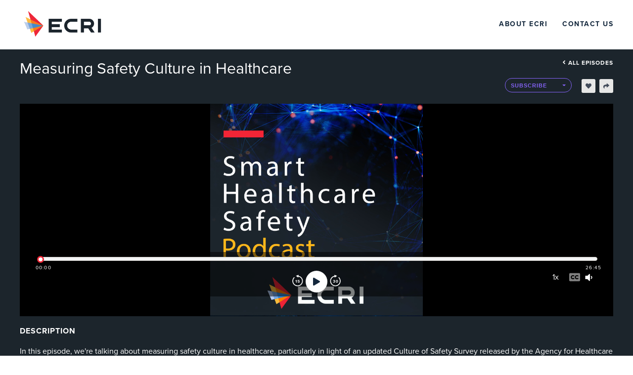

--- FILE ---
content_type: text/html; charset=utf-8
request_url: https://smart-healthcare-safety.ecri.org/public/58/Smart-Healthcare-Safety-from-ECRI-af7a948d/bbc26861
body_size: 15812
content:
<!DOCTYPE html><html><head><link rel="preconnect" href="https://fonts.gstatic.com" crossorigin /><link rel="preconnect" href="https://use.typekit.net" crossorigin /><meta charSet="utf-8"/><meta name="viewport" content="width=device-width, initial-scale=1, shrink-to-fit=no"/><meta name="theme-color" content="#000000"/><meta name="Description" content="&lt;p&gt;In this episode, we&#x27;re talking about measuring safety culture in healthcare, particularly in light of an updated Culture of Safety Survey released by the Agency for Healthcare Research and Quality (AHRQ). The changes affect how organizations will be able to use the results of past surveys to track their own growth and how they&#x27;ll be able to compare results to AHRQ&#x27;s national database. We&#x27;ll talk about why and how safety culture should be assessed, some common pitfalls we&#x27;ve seen in helping organizations do an assessment, and strategies for a successful initiative.&lt;/p&gt; &lt;p&gt;ECRI’s &lt;a href= &quot;https://www.ecri.org/solutions/proactive-assessment/&quot;&gt;Proactive Risk Assessment&lt;/a&gt; team works with hospitals, medical offices, ambulatory surgery centers, and nursing homes to develop surveys that not only assess safety culture, but also assess clinical and operational risks.&lt;/p&gt; &lt;p&gt;Interested in learning more? Contact us at (610) 825-6000 or &lt;a href=&quot;mailto:clientservices@ecri.org&quot; target=&quot;_blank&quot; rel= &quot;noopener&quot;&gt;clientservices@ecri.org&lt;/a&gt;.&lt;/p&gt;"/><link rel="shortcut icon" href="https://files.casted.us/bce1a460-bf45-47a9-8956-64a569f01f5f.ico"/><link rel="stylesheet" data-href="https://fonts.googleapis.com/css?family=Montserrat:400,700&amp;display=swap" data-optimized-fonts="true"/><link rel="stylesheet" type="text/css" data-href="https://use.typekit.net/uin5het.css" data-optimized-fonts="true"/><title>Measuring Safety Culture in Healthcare | ECRI</title><link type="application/rss+xml" rel="alternate" title="Smart Healthcare Safety from ECRI" href="https://feeds.casted.us/58/Smart-Healthcare-Safety-from-ECRI-af7a948d/feed"/><link rel="canonical" href="https://smart-healthcare-safety.ecri.org/public/58/Smart-Healthcare-Safety-from-ECRI-af7a948d/bbc26861"/><link rel="alternate" type="application/json+oembed" href="https://smart-healthcare-safety.ecri.org/api/oembed?format=json&amp;url=https%3A%2F%2Fsmart-healthcare-safety.ecri.org%2Fplayer%2Fbbc26861%2Fvideo"/><meta name="twitter:card" content="summary_large_image"/><meta name="twitter:site" content="@gocasted"/><meta name="twitter:title" content="Measuring Safety Culture in Healthcare"/><meta name="twitter:description" content="&lt;p&gt;In this episode, we&#x27;re talking about measuring safety culture in healthcare, particularly in light of an updated Culture of Safety Survey released by the Agency for Healthcare Research and Quality (AHRQ). The changes affect how organizations will be able to use the results of past surveys to track their own growth and how they&#x27;ll be able to compare results to AHRQ&#x27;s national database. We&#x27;ll talk about why and how safety culture should be assessed, some common pitfalls we&#x27;ve seen in helping organizations do an assessment, and strategies for a successful initiative.&lt;/p&gt; &lt;p&gt;ECRI’s &lt;a href= &quot;https://www.ecri.org/solutions/proactive-assessment/&quot;&gt;Proactive Risk Assessment&lt;/a&gt; team works with hospitals, medical offices, ambulatory surgery centers, and nursing homes to develop surveys that not only assess safety culture, but also assess clinical and operational risks.&lt;/p&gt; &lt;p&gt;Interested in learning more? Contact us at (610) 825-6000 or &lt;a href=&quot;mailto:clientservices@ecri.org&quot; target=&quot;_blank&quot; rel= &quot;noopener&quot;&gt;clientservices@ecri.org&lt;/a&gt;.&lt;/p&gt;"/><meta name="twitter:image" content="https://files.casted.us/31c886d4-044e-4b3d-b141-edf8840f5f44.jpg"/><meta property="og:type" content="website"/><meta property="og:title" content="Measuring Safety Culture in Healthcare"/><meta property="og:description" content="&lt;p&gt;In this episode, we&#x27;re talking about measuring safety culture in healthcare, particularly in light of an updated Culture of Safety Survey released by the Agency for Healthcare Research and Quality (AHRQ). The changes affect how organizations will be able to use the results of past surveys to track their own growth and how they&#x27;ll be able to compare results to AHRQ&#x27;s national database. We&#x27;ll talk about why and how safety culture should be assessed, some common pitfalls we&#x27;ve seen in helping organizations do an assessment, and strategies for a successful initiative.&lt;/p&gt; &lt;p&gt;ECRI’s &lt;a href= &quot;https://www.ecri.org/solutions/proactive-assessment/&quot;&gt;Proactive Risk Assessment&lt;/a&gt; team works with hospitals, medical offices, ambulatory surgery centers, and nursing homes to develop surveys that not only assess safety culture, but also assess clinical and operational risks.&lt;/p&gt; &lt;p&gt;Interested in learning more? Contact us at (610) 825-6000 or &lt;a href=&quot;mailto:clientservices@ecri.org&quot; target=&quot;_blank&quot; rel= &quot;noopener&quot;&gt;clientservices@ecri.org&lt;/a&gt;.&lt;/p&gt;"/><meta property="og:image" content="https://files.casted.us/31c886d4-044e-4b3d-b141-edf8840f5f44.jpg"/><meta property="og:url" content="https://smart-healthcare-safety.ecri.org/public/58/Smart-Healthcare-Safety-from-ECRI-af7a948d/bbc26861"/><meta property="og:audio" content="https://media.casted.us/58/bbc26861.mp3"/><meta property="og:site_name" content="Casted"/><script type="application/ld+json">{"@context":"https://schema.org/","@type":"PodcastEpisode","url":"https://smart-healthcare-safety.ecri.org/public/58/Smart-Healthcare-Safety-from-ECRI-af7a948d/bbc26861","name":"Measuring Safety Culture in Healthcare","datePublished":"2020-04-07T15:46:48.000Z","description":"<p>In this episode, we're talking about measuring safety culture in healthcare, particularly in light of an updated Culture of Safety Survey released by the Agency for Healthcare Research and Quality (AHRQ). The changes affect how organizations will be able to use the results of past surveys to track their own growth and how they'll be able to compare results to AHRQ's national database. We'll talk about why and how safety culture should be assessed, some common pitfalls we've seen in helping organizations do an assessment, and strategies for a successful initiative.</p> <p>ECRI’s <a href= \"https://www.ecri.org/solutions/proactive-assessment/\">Proactive Risk Assessment</a> team works with hospitals, medical offices, ambulatory surgery centers, and nursing homes to develop surveys that not only assess safety culture, but also assess clinical and operational risks.</p> <p>Interested in learning more? Contact us at (610) 825-6000 or <a href=\"mailto:clientservices@ecri.org\" target=\"_blank\" rel= \"noopener\">clientservices@ecri.org</a>.</p>","image":"https://files.casted.us/a3b6e883-9fb7-4ff2-bf2e-997417c08a70.jpg","duration":"PT0H26M46S","episodeNumber":"13","associatedMedia":{"@type":"MediaObject","contentUrl":"https://media.casted.us/58/bbc26861.mp3","transcript":""},"actor":[],"author":{"@type":"Person","name":"Paul Anderson","jobTitle":"Director, Patient Safety, Risk, & Quality Publications"},"sourceOrganization":{"@type":"Organization","name":"ECRI","url":"ecri.org"},"partOfSeries":{"@type":"PodcastSeries","name":"Smart Healthcare Safety from ECRI","url":"https://listen.casted.us/public/58/Smart-Healthcare-Safety-from-ECRI-af7a948d","webFeed":"https://feeds.casted.us/58/Smart-Healthcare-Safety-from-ECRI-af7a948d/feed"},"accessibilityFeature":"transcript"}</script><style>

						.landing-upper{
							background-color: #1c252c !important;
						}
						.episode-title{
							color: #ffffff !important;
						}
		
						.header .brand-logo {
							color: #12242e !important;
						}

						.player-tabbed-content {
							background-color: rgba(105, 105, 105, 0.2) !important;
						}
		
						.landing-page-footer {
							background-color: #1c252c !important;
							color: #ffffff !important;
						}

						.video-player-wrapper .thumbnail-overlay .thumbnail-overlay-button {
							color: #12242e !important;
							border: 5px solid #12242e !important;
						}
						
						.episode-player .base-media-control-wrapper .media-progress .bar .progress {
							background-color: #ee2737 !important;
						}
						
						.episode-player .base-media-control-wrapper .media-progress .bar .progress:after {
							border-color: #ee2737 !important;
						}
		
						.episode-player .base-media-control-wrapper .media-progress .bar .shared-clip {
							background-color: rgba(18, 36, 46, 0.3)!important;
							border-color: #12242e !important;
						}
						
						.episode-player .base-media-control-wrapper .media-progress .bar .clip-bound.highlightedSection {
							background-color: rgba(18, 36, 46, 0.3) !important;
							border-color: #12242e !important;
						}
		
						.episode-player .base-media-control-wrapper .media-progress .current-time {
							/* color: #ee2737 !important; */
						}
		
						.episode-player .base-media-control-wrapper .control:hover {
							color: #12242e !important;
						}

						.episode-player {
							background-color: #1c252c !important;
						}
		
						.episode-player .base-media-control-wrapper .media-progress .control--play-pause {
							color: #12242e !important;
						}

						.episode-player .volume-control-container [type=range]::-webkit-slider-thumb {
							-webkit-appearance: none;
							background: #ee2737 !important;
						}

						.episode-player .volume-control-container [type=range]::-moz-range-thumb {
							-webkit-appearance: none;
							background: #ee2737 !important;
						}

						.episode-player .volume-control-container [type=range]::-ms-thumb {
							-webkit-appearance: none;
							background: #ee2737 !important;
						}

						
						.episode-description{
							color: #ffffff !important; 
						
						} 

						.all-episodes-link a{						
							color: #ffffff !important; 							
						}				

						.page-episode-landing-page .player-tabs .tab.active, .page-episode-landing-page .player-tabbed-content .player-tabs .tab.active {
							color: #ffffff !important;
						}
					</style><meta name="next-head-count" content="25"/><link rel="preload" href="/_next/static/css/d1e695bbf0071733dbb0.css" as="style"/><link rel="stylesheet" href="/_next/static/css/d1e695bbf0071733dbb0.css" data-n-g=""/><noscript data-n-css=""></noscript><script defer="" nomodule="" src="/_next/static/chunks/polyfills-a40ef1678bae11e696dba45124eadd70.js"></script><script src="/_next/static/chunks/webpack-8d79b1cca65486f13b3e.js" defer=""></script><script src="/_next/static/chunks/1bfc9850-4d96e07f6297cd610313.js" defer=""></script><script src="/_next/static/chunks/main-969caee9931bf8b006ed.js" defer=""></script><script src="/_next/static/chunks/pages/_app-2af2ed576ddf10e04c52.js" defer=""></script><script src="/_next/static/chunks/pages/public/%5BaccountId%5D/%5BshowSlug%5D/%5BepisodeSlug%5D/%5B%5B...options%5D%5D-cdc957684b1ebd42fd00.js" defer=""></script><script src="/_next/static/VnEA5AlfRgRwfWO-Ujt07/_buildManifest.js" defer=""></script><script src="/_next/static/VnEA5AlfRgRwfWO-Ujt07/_ssgManifest.js" defer=""></script><style data-href="https://fonts.googleapis.com/css?family=Montserrat:400,700&display=swap">@font-face{font-family:'Montserrat';font-style:normal;font-weight:400;font-display:swap;src:url(https://fonts.gstatic.com/s/montserrat/v30/JTUHjIg1_i6t8kCHKm4532VJOt5-QNFgpCtr6Hw5aXw.woff) format('woff')}@font-face{font-family:'Montserrat';font-style:normal;font-weight:700;font-display:swap;src:url(https://fonts.gstatic.com/s/montserrat/v30/JTUHjIg1_i6t8kCHKm4532VJOt5-QNFgpCuM73w5aXw.woff) format('woff')}@font-face{font-family:'Montserrat';font-style:normal;font-weight:400;font-display:swap;src:url(https://fonts.gstatic.com/s/montserrat/v30/JTUSjIg1_i6t8kCHKm459WRhyyTh89ZNpQ.woff2) format('woff2');unicode-range:U+0460-052F,U+1C80-1C8A,U+20B4,U+2DE0-2DFF,U+A640-A69F,U+FE2E-FE2F}@font-face{font-family:'Montserrat';font-style:normal;font-weight:400;font-display:swap;src:url(https://fonts.gstatic.com/s/montserrat/v30/JTUSjIg1_i6t8kCHKm459W1hyyTh89ZNpQ.woff2) format('woff2');unicode-range:U+0301,U+0400-045F,U+0490-0491,U+04B0-04B1,U+2116}@font-face{font-family:'Montserrat';font-style:normal;font-weight:400;font-display:swap;src:url(https://fonts.gstatic.com/s/montserrat/v30/JTUSjIg1_i6t8kCHKm459WZhyyTh89ZNpQ.woff2) format('woff2');unicode-range:U+0102-0103,U+0110-0111,U+0128-0129,U+0168-0169,U+01A0-01A1,U+01AF-01B0,U+0300-0301,U+0303-0304,U+0308-0309,U+0323,U+0329,U+1EA0-1EF9,U+20AB}@font-face{font-family:'Montserrat';font-style:normal;font-weight:400;font-display:swap;src:url(https://fonts.gstatic.com/s/montserrat/v30/JTUSjIg1_i6t8kCHKm459WdhyyTh89ZNpQ.woff2) format('woff2');unicode-range:U+0100-02BA,U+02BD-02C5,U+02C7-02CC,U+02CE-02D7,U+02DD-02FF,U+0304,U+0308,U+0329,U+1D00-1DBF,U+1E00-1E9F,U+1EF2-1EFF,U+2020,U+20A0-20AB,U+20AD-20C0,U+2113,U+2C60-2C7F,U+A720-A7FF}@font-face{font-family:'Montserrat';font-style:normal;font-weight:400;font-display:swap;src:url(https://fonts.gstatic.com/s/montserrat/v30/JTUSjIg1_i6t8kCHKm459WlhyyTh89Y.woff2) format('woff2');unicode-range:U+0000-00FF,U+0131,U+0152-0153,U+02BB-02BC,U+02C6,U+02DA,U+02DC,U+0304,U+0308,U+0329,U+2000-206F,U+20AC,U+2122,U+2191,U+2193,U+2212,U+2215,U+FEFF,U+FFFD}@font-face{font-family:'Montserrat';font-style:normal;font-weight:700;font-display:swap;src:url(https://fonts.gstatic.com/s/montserrat/v30/JTUSjIg1_i6t8kCHKm459WRhyyTh89ZNpQ.woff2) format('woff2');unicode-range:U+0460-052F,U+1C80-1C8A,U+20B4,U+2DE0-2DFF,U+A640-A69F,U+FE2E-FE2F}@font-face{font-family:'Montserrat';font-style:normal;font-weight:700;font-display:swap;src:url(https://fonts.gstatic.com/s/montserrat/v30/JTUSjIg1_i6t8kCHKm459W1hyyTh89ZNpQ.woff2) format('woff2');unicode-range:U+0301,U+0400-045F,U+0490-0491,U+04B0-04B1,U+2116}@font-face{font-family:'Montserrat';font-style:normal;font-weight:700;font-display:swap;src:url(https://fonts.gstatic.com/s/montserrat/v30/JTUSjIg1_i6t8kCHKm459WZhyyTh89ZNpQ.woff2) format('woff2');unicode-range:U+0102-0103,U+0110-0111,U+0128-0129,U+0168-0169,U+01A0-01A1,U+01AF-01B0,U+0300-0301,U+0303-0304,U+0308-0309,U+0323,U+0329,U+1EA0-1EF9,U+20AB}@font-face{font-family:'Montserrat';font-style:normal;font-weight:700;font-display:swap;src:url(https://fonts.gstatic.com/s/montserrat/v30/JTUSjIg1_i6t8kCHKm459WdhyyTh89ZNpQ.woff2) format('woff2');unicode-range:U+0100-02BA,U+02BD-02C5,U+02C7-02CC,U+02CE-02D7,U+02DD-02FF,U+0304,U+0308,U+0329,U+1D00-1DBF,U+1E00-1E9F,U+1EF2-1EFF,U+2020,U+20A0-20AB,U+20AD-20C0,U+2113,U+2C60-2C7F,U+A720-A7FF}@font-face{font-family:'Montserrat';font-style:normal;font-weight:700;font-display:swap;src:url(https://fonts.gstatic.com/s/montserrat/v30/JTUSjIg1_i6t8kCHKm459WlhyyTh89Y.woff2) format('woff2');unicode-range:U+0000-00FF,U+0131,U+0152-0153,U+02BB-02BC,U+02C6,U+02DA,U+02DC,U+0304,U+0308,U+0329,U+2000-206F,U+20AC,U+2122,U+2191,U+2193,U+2212,U+2215,U+FEFF,U+FFFD}</style><style data-href="https://use.typekit.net/uin5het.css">@import url("https://p.typekit.net/p.css?s=1&k=uin5het&ht=tk&f=139.140.169.170.173.174.175.176.5474.5475&a=19439402&app=typekit&e=css");@font-face{font-family:"proxima-nova";src:url("https://use.typekit.net/af/949f99/00000000000000003b9b3068/27/l?primer=7cdcb44be4a7db8877ffa5c0007b8dd865b3bbc383831fe2ea177f62257a9191&fvd=n7&v=3") format("woff2"),url("https://use.typekit.net/af/949f99/00000000000000003b9b3068/27/d?primer=7cdcb44be4a7db8877ffa5c0007b8dd865b3bbc383831fe2ea177f62257a9191&fvd=n7&v=3") format("woff"),url("https://use.typekit.net/af/949f99/00000000000000003b9b3068/27/a?primer=7cdcb44be4a7db8877ffa5c0007b8dd865b3bbc383831fe2ea177f62257a9191&fvd=n7&v=3") format("opentype");font-display:auto;font-style:normal;font-weight:700;font-stretch:normal}@font-face{font-family:"proxima-nova";src:url("https://use.typekit.net/af/4c4052/00000000000000003b9b3069/27/l?primer=7cdcb44be4a7db8877ffa5c0007b8dd865b3bbc383831fe2ea177f62257a9191&fvd=i7&v=3") format("woff2"),url("https://use.typekit.net/af/4c4052/00000000000000003b9b3069/27/d?primer=7cdcb44be4a7db8877ffa5c0007b8dd865b3bbc383831fe2ea177f62257a9191&fvd=i7&v=3") format("woff"),url("https://use.typekit.net/af/4c4052/00000000000000003b9b3069/27/a?primer=7cdcb44be4a7db8877ffa5c0007b8dd865b3bbc383831fe2ea177f62257a9191&fvd=i7&v=3") format("opentype");font-display:auto;font-style:italic;font-weight:700;font-stretch:normal}@font-face{font-family:"proxima-nova";src:url("https://use.typekit.net/af/d82519/00000000000000003b9b306a/27/l?primer=7cdcb44be4a7db8877ffa5c0007b8dd865b3bbc383831fe2ea177f62257a9191&fvd=n8&v=3") format("woff2"),url("https://use.typekit.net/af/d82519/00000000000000003b9b306a/27/d?primer=7cdcb44be4a7db8877ffa5c0007b8dd865b3bbc383831fe2ea177f62257a9191&fvd=n8&v=3") format("woff"),url("https://use.typekit.net/af/d82519/00000000000000003b9b306a/27/a?primer=7cdcb44be4a7db8877ffa5c0007b8dd865b3bbc383831fe2ea177f62257a9191&fvd=n8&v=3") format("opentype");font-display:auto;font-style:normal;font-weight:800;font-stretch:normal}@font-face{font-family:"proxima-nova";src:url("https://use.typekit.net/af/3e6df8/00000000000000003b9b306b/27/l?primer=7cdcb44be4a7db8877ffa5c0007b8dd865b3bbc383831fe2ea177f62257a9191&fvd=i8&v=3") format("woff2"),url("https://use.typekit.net/af/3e6df8/00000000000000003b9b306b/27/d?primer=7cdcb44be4a7db8877ffa5c0007b8dd865b3bbc383831fe2ea177f62257a9191&fvd=i8&v=3") format("woff"),url("https://use.typekit.net/af/3e6df8/00000000000000003b9b306b/27/a?primer=7cdcb44be4a7db8877ffa5c0007b8dd865b3bbc383831fe2ea177f62257a9191&fvd=i8&v=3") format("opentype");font-display:auto;font-style:italic;font-weight:800;font-stretch:normal}@font-face{font-family:"proxima-nova";src:url("https://use.typekit.net/af/576d53/00000000000000003b9b3066/27/l?primer=7cdcb44be4a7db8877ffa5c0007b8dd865b3bbc383831fe2ea177f62257a9191&fvd=n6&v=3") format("woff2"),url("https://use.typekit.net/af/576d53/00000000000000003b9b3066/27/d?primer=7cdcb44be4a7db8877ffa5c0007b8dd865b3bbc383831fe2ea177f62257a9191&fvd=n6&v=3") format("woff"),url("https://use.typekit.net/af/576d53/00000000000000003b9b3066/27/a?primer=7cdcb44be4a7db8877ffa5c0007b8dd865b3bbc383831fe2ea177f62257a9191&fvd=n6&v=3") format("opentype");font-display:auto;font-style:normal;font-weight:600;font-stretch:normal}@font-face{font-family:"proxima-nova";src:url("https://use.typekit.net/af/f7d492/00000000000000003b9b3067/27/l?primer=7cdcb44be4a7db8877ffa5c0007b8dd865b3bbc383831fe2ea177f62257a9191&fvd=i6&v=3") format("woff2"),url("https://use.typekit.net/af/f7d492/00000000000000003b9b3067/27/d?primer=7cdcb44be4a7db8877ffa5c0007b8dd865b3bbc383831fe2ea177f62257a9191&fvd=i6&v=3") format("woff"),url("https://use.typekit.net/af/f7d492/00000000000000003b9b3067/27/a?primer=7cdcb44be4a7db8877ffa5c0007b8dd865b3bbc383831fe2ea177f62257a9191&fvd=i6&v=3") format("opentype");font-display:auto;font-style:italic;font-weight:600;font-stretch:normal}@font-face{font-family:"proxima-nova";src:url("https://use.typekit.net/af/705e94/00000000000000003b9b3062/27/l?primer=7cdcb44be4a7db8877ffa5c0007b8dd865b3bbc383831fe2ea177f62257a9191&fvd=n4&v=3") format("woff2"),url("https://use.typekit.net/af/705e94/00000000000000003b9b3062/27/d?primer=7cdcb44be4a7db8877ffa5c0007b8dd865b3bbc383831fe2ea177f62257a9191&fvd=n4&v=3") format("woff"),url("https://use.typekit.net/af/705e94/00000000000000003b9b3062/27/a?primer=7cdcb44be4a7db8877ffa5c0007b8dd865b3bbc383831fe2ea177f62257a9191&fvd=n4&v=3") format("opentype");font-display:auto;font-style:normal;font-weight:400;font-stretch:normal}@font-face{font-family:"proxima-nova";src:url("https://use.typekit.net/af/5c70f2/00000000000000003b9b3063/27/l?primer=7cdcb44be4a7db8877ffa5c0007b8dd865b3bbc383831fe2ea177f62257a9191&fvd=i4&v=3") format("woff2"),url("https://use.typekit.net/af/5c70f2/00000000000000003b9b3063/27/d?primer=7cdcb44be4a7db8877ffa5c0007b8dd865b3bbc383831fe2ea177f62257a9191&fvd=i4&v=3") format("woff"),url("https://use.typekit.net/af/5c70f2/00000000000000003b9b3063/27/a?primer=7cdcb44be4a7db8877ffa5c0007b8dd865b3bbc383831fe2ea177f62257a9191&fvd=i4&v=3") format("opentype");font-display:auto;font-style:italic;font-weight:400;font-stretch:normal}@font-face{font-family:"proxima-nova";src:url("https://use.typekit.net/af/cebe0e/00000000000000003b9b3060/27/l?primer=7cdcb44be4a7db8877ffa5c0007b8dd865b3bbc383831fe2ea177f62257a9191&fvd=n3&v=3") format("woff2"),url("https://use.typekit.net/af/cebe0e/00000000000000003b9b3060/27/d?primer=7cdcb44be4a7db8877ffa5c0007b8dd865b3bbc383831fe2ea177f62257a9191&fvd=n3&v=3") format("woff"),url("https://use.typekit.net/af/cebe0e/00000000000000003b9b3060/27/a?primer=7cdcb44be4a7db8877ffa5c0007b8dd865b3bbc383831fe2ea177f62257a9191&fvd=n3&v=3") format("opentype");font-display:auto;font-style:normal;font-weight:300;font-stretch:normal}@font-face{font-family:"proxima-nova";src:url("https://use.typekit.net/af/40ff7f/00000000000000003b9b3061/27/l?primer=7cdcb44be4a7db8877ffa5c0007b8dd865b3bbc383831fe2ea177f62257a9191&fvd=i3&v=3") format("woff2"),url("https://use.typekit.net/af/40ff7f/00000000000000003b9b3061/27/d?primer=7cdcb44be4a7db8877ffa5c0007b8dd865b3bbc383831fe2ea177f62257a9191&fvd=i3&v=3") format("woff"),url("https://use.typekit.net/af/40ff7f/00000000000000003b9b3061/27/a?primer=7cdcb44be4a7db8877ffa5c0007b8dd865b3bbc383831fe2ea177f62257a9191&fvd=i3&v=3") format("opentype");font-display:auto;font-style:italic;font-weight:300;font-stretch:normal}.tk-proxima-nova{font-family:"proxima-nova",sans-serif}</style></head><body><div id="__next"><div class="app pageType-episode"><header class="header" id="header"><div class="container-fluid"><div class="row"><div class="brand-container col"><div class="row"><div class="col"><a href="https://www.ecri.org/" title="ECRI" target="_blank" class="d-flex"><img class="brand-logo" src="https://storage.googleapis.com/casted-public-files-prod/28793abe-69a5-4b47-a020-103284d8a721.png" alt="ECRI"/></a></div><div class="d-flex align-items-center col"><div class="container"><div class="justify-content-end row"><a href="https://www.ecri.org/about/" title="About ECRI" target="_blank" class="custom-nav-item">About ECRI</a><a href="https://www.ecri.org/contact/" title="Contact Us" target="_blank" class="custom-nav-item">Contact Us</a></div></div></div></div></div></div></div></header><div class="main"><div class="page-episode-landing-page" data-account="58"><div class="content landing-redesign" id="contentDiv"><div class="landing-upper"><div class="site-wrapper"><div class="title-section"><div><h1 class="episode-title" aria-label="Episode Title">Measuring Safety Culture in Healthcare</h1></div><div class="title-sub-section"><div class="all-episodes-link"><a class="d-flex flex-row justify-content-end" href="/public/58/Smart-Healthcare-Safety-from-ECRI-af7a948d"><svg stroke="currentColor" fill="currentColor" stroke-width="0" viewBox="0 0 256 512" height="1em" width="1em" xmlns="http://www.w3.org/2000/svg"><path d="M31.7 239l136-136c9.4-9.4 24.6-9.4 33.9 0l22.6 22.6c9.4 9.4 9.4 24.6 0 33.9L127.9 256l96.4 96.4c9.4 9.4 9.4 24.6 0 33.9L201.7 409c-9.4 9.4-24.6 9.4-33.9 0l-136-136c-9.5-9.4-9.5-24.6-.1-34z"></path></svg>All episodes</a></div><div class="episode-subscribe-section"><div class="episode-subscribe "><div class="
				casted-dropdown-button
				sm
                
                btn-green 
				
			 dropdown"><button aria-haspopup="true" aria-expanded="false" id="button-sub" type="button" class="dropdown-toggle btn btn-success"><span>Subscribe</span></button></div></div><div class="episode-like-share d-flex justify-content-end w-100"><div class="user-likes-container d-flex align-items-center "><div class="outline d-flex align-items-center"><span class="likes-count mr-0"></span><svg stroke="currentColor" fill="currentColor" stroke-width="0" viewBox="0 0 512 512" font-size="12" height="1em" width="1em" xmlns="http://www.w3.org/2000/svg"><path d="M462.3 62.6C407.5 15.9 326 24.3 275.7 76.2L256 96.5l-19.7-20.3C186.1 24.3 104.5 15.9 49.7 62.6c-62.8 53.6-66.1 149.8-9.9 207.9l193.5 199.8c12.5 12.9 32.8 12.9 45.3 0l193.5-199.8c56.3-58.1 53-154.3-9.8-207.9z"></path></svg></div></div><div class="user-share-container d-flex align-items-center ml-2"><div class="outline d-flex align-items-center copy-icon "><svg stroke="currentColor" fill="currentColor" stroke-width="0" viewBox="0 0 512 512" font-size="12" height="1em" width="1em" xmlns="http://www.w3.org/2000/svg"><path d="M503.691 189.836L327.687 37.851C312.281 24.546 288 35.347 288 56.015v80.053C127.371 137.907 0 170.1 0 322.326c0 61.441 39.581 122.309 83.333 154.132 13.653 9.931 33.111-2.533 28.077-18.631C66.066 312.814 132.917 274.316 288 272.085V360c0 20.7 24.3 31.453 39.687 18.164l176.004-152c11.071-9.562 11.086-26.753 0-36.328z"></path></svg></div></div></div></div></div></div><div class="player-tabs-container justify-content-center"><div class="episode-player-wrapper"><div class="episode-media-player "><div class="episode-player " aria-label="Podcast Player" aria-describedby="30e4b2de-9b7a-4810-a36b-51b87dac4512-description"><div class="player-and-info"><div class="player-direction "><div class="player-container"><div><div class="thumbnail-overlay audio-overlay d-flex justify-content-center align-items-center"><div class="thumbnail-container w-100 h-100 d-flex justify-content-center"><img src="https://files.casted.us/0a32fdb8-654c-4109-b0f8-36aa11443c23.jpg" alt="Media Thumbnail"/></div></div><div class="audio-player-wrapper"><div class="audio-player-inner w-100"><div style="width:640px;height:360px" class="reactPlayer" tabindex="-1"></div><div class="base-media-control-wrapper audio show" aria-label="media player controls"><div class="aria-now-playing" aria-live="assertive" aria-atomic="false"></div><div class="media-progress d-flex flex-column justify-content-start align-items-center"><div class="d-flex flex-row w-100 justify-content-space-between align-items-center"><div class="bar d-flex flex-row w-100 align-items-center"><div class="clip-bound start highlightedSection"></div><div class="clip-bound start highlightedSection"></div><div class="progress" style="width:0%"></div></div></div><div class="mt-2 w-100 d-flex flex-row justify-content-between"><div class="current-time">00:00</div><div class="current-time">00:00</div></div></div><div class="media-controls mb-2"><button class="control control--fastbackward" aria-label="Rewind" tabindex="0"><svg width="24px" height="24px" viewBox="0 0 14 15" version="1.1"><g class="control-svg" stroke="none" stroke-width="1" fill="#fff"><g id="1.Landing-Page" transform="translate(-665.000000, -375.000000)"><g id="Group-6" transform="translate(665.000000, 375.000000)"><g id="Group-5-Copy" transform="translate(7.000000, 7.500000) scale(-1, 1) translate(-7.000000, -7.500000) "><path d="M7.12,1.33110955 C3.45835211,1.33110955 0.49,4.29946166 0.49,7.96110955 C0.49,11.6227574 3.45835211,14.5911096 7.12,14.5911096 C10.7816479,14.5911096 13.75,11.6227574 13.75,7.96110955 C13.75,6.04994499 12.9362359,4.26882964 11.5398178,3.01915765 L10.8596129,3.77923745 C12.042027,4.83739457 12.73,6.34318634 12.73,7.96110955 C12.73,11.059427 10.2183174,13.5711096 7.12,13.5711096 C4.02168255,13.5711096 1.51,11.059427 1.51,7.96110955 C1.51,4.86279211 4.02168255,2.35110955 7.12,2.35110955 L7.12,1.33110955 Z" id="Path" fill-rule="nonzero"></path><polygon id="Path-2" transform="translate(7.087740, 2.246397) rotate(18.000000) translate(-7.087740, -2.246397) " points="5.25173954 0.612 8.92373954 0.792 6.68746566 3.88079407"></polygon></g><path d="M5.725,10 L5.015,10 L5.015,7.58 L4.46,8.145 L4.055,7.72 L5.105,6.665 L5.725,6.665 L5.725,10 Z M8.15642857,10.06 C7.57642857,10.06 7.15642857,9.87 6.87142857,9.56 L7.26642857,9.065 C7.49142857,9.3 7.80142857,9.43 8.15142857,9.43 C8.54642857,9.43 8.77142857,9.205 8.77142857,8.935 C8.77142857,8.64 8.55142857,8.44 8.17142857,8.44 C7.89642857,8.44 7.67142857,8.52 7.47142857,8.71 L6.97642857,8.575 L6.97642857,6.665 L9.26642857,6.665 L9.26642857,7.29 L7.68642857,7.29 L7.68642857,8.105 C7.84642857,7.945 8.11642857,7.825 8.42142857,7.825 C8.98642857,7.825 9.49142857,8.23 9.49142857,8.905 C9.49142857,9.61 8.96142857,10.06 8.15642857,10.06 Z" id="15" fill-rule="nonzero"></path></g></g></g></svg></button><button class="control control--play-pause" aria-label="Play" tabindex="0"><svg stroke="currentColor" fill="currentColor" stroke-width="0" viewBox="0 0 448 512" focusable="false" aria-hidden="true" height="1em" width="1em" xmlns="http://www.w3.org/2000/svg"><path d="M424.4 214.7L72.4 6.6C43.8-10.3 0 6.1 0 47.9V464c0 37.5 40.7 60.1 72.4 41.3l352-208c31.4-18.5 31.5-64.1 0-82.6z"></path></svg></button><button class="control control--fastforward" aria-label="Forward" tabindex="0"><svg width="24px" height="24px" viewBox="0 0 14 15" version="1.1"><g class="control-svg" stroke="none" stroke-width="1" fill="#fff"><g id="1.Landing-Page" transform="translate(-721.000000, -375.000000)"><g id="Group-7" transform="translate(722.000000, 375.000000)"><g id="Group-5"><path d="M6.12,1.33110955 C2.45835211,1.33110955 -0.51,4.29946166 -0.51,7.96110955 C-0.51,11.6227574 2.45835211,14.5911096 6.12,14.5911096 C9.78164789,14.5911096 12.75,11.6227574 12.75,7.96110955 C12.75,6.04994499 11.9362359,4.26882964 10.5398178,3.01915765 L9.85961293,3.77923745 C11.042027,4.83739457 11.73,6.34318634 11.73,7.96110955 C11.73,11.059427 9.21831745,13.5711096 6.12,13.5711096 C3.02168255,13.5711096 0.51,11.059427 0.51,7.96110955 C0.51,4.86279211 3.02168255,2.35110955 6.12,2.35110955 L6.12,1.33110955 Z" id="Path" fill-rule="nonzero"></path><polygon id="Path-2" transform="translate(6.087740, 2.246397) rotate(18.000000) translate(-6.087740, -2.246397) " points="4.25173954 0.612 7.92373954 0.792 5.68746566 3.88079407"></polygon></g><path d="M4.415,10.06 C3.805,10.06 3.345,9.825 3.1,9.525 L3.475,9.05 C3.7,9.29 4.065,9.43 4.39,9.43 C4.795,9.43 5.02,9.255 5.02,9.005 C5.02,8.74 4.815,8.62 4.35,8.62 C4.21,8.62 3.985,8.625 3.935,8.63 L3.935,7.99 C3.995,7.995 4.225,7.995 4.35,7.995 C4.72,7.995 4.97,7.885 4.97,7.64 C4.97,7.375 4.695,7.245 4.35,7.245 C4.025,7.245 3.735,7.365 3.5,7.59 L3.145,7.145 C3.415,6.84 3.835,6.615 4.42,6.615 C5.2,6.615 5.68,6.965 5.68,7.52 C5.68,7.94 5.32,8.215 4.95,8.28 C5.29,8.315 5.73,8.58 5.73,9.08 C5.73,9.655 5.215,10.06 4.415,10.06 Z M8.05642857,10.06 C7.10142857,10.06 6.67642857,9.195 6.67642857,8.335 C6.67642857,7.475 7.10142857,6.615 8.05642857,6.615 C9.01142857,6.615 9.43642857,7.475 9.43642857,8.335 C9.43642857,9.195 9.01142857,10.06 8.05642857,10.06 Z M8.05642857,9.43 C8.53142857,9.43 8.71142857,8.95 8.71142857,8.335 C8.71142857,7.72 8.53642857,7.245 8.05642857,7.245 C7.58142857,7.245 7.40142857,7.72 7.40142857,8.335 C7.40142857,8.95 7.58142857,9.43 8.05642857,9.43 Z" id="30" fill-rule="nonzero"></path></g></g></g></svg></button></div><div class="caption-volume-controls d-flex align-items-center"><div class="playback-speed"><span>1<!-- -->x</span><ul><li>0.5</li><li>1</li><li>1.25</li><li>1.5</li><li>1.75</li><li>2</li></ul></div><svg stroke="currentColor" fill="currentColor" stroke-width="0" viewBox="0 0 512 512" color="#fff" size="22" aria-label="Closed Captions" class="mx-2 caption " style="color:#fff" height="22" width="22" xmlns="http://www.w3.org/2000/svg"><path d="M464 64H48C21.5 64 0 85.5 0 112v288c0 26.5 21.5 48 48 48h416c26.5 0 48-21.5 48-48V112c0-26.5-21.5-48-48-48zM218.1 287.7c2.8-2.5 7.1-2.1 9.2.9l19.5 27.7c1.7 2.4 1.5 5.6-.5 7.7-53.6 56.8-172.8 32.1-172.8-67.9 0-97.3 121.7-119.5 172.5-70.1 2.1 2 2.5 3.2 1 5.7l-17.5 30.5c-1.9 3.1-6.2 4-9.1 1.7-40.8-32-94.6-14.9-94.6 31.2.1 48 51.1 70.5 92.3 32.6zm190.4 0c2.8-2.5 7.1-2.1 9.2.9l19.5 27.7c1.7 2.4 1.5 5.6-.5 7.7-53.5 56.9-172.7 32.1-172.7-67.9 0-97.3 121.7-119.5 172.5-70.1 2.1 2 2.5 3.2 1 5.7L420 222.2c-1.9 3.1-6.2 4-9.1 1.7-40.8-32-94.6-14.9-94.6 31.2 0 48 51 70.5 92.2 32.6z"></path></svg><svg stroke="currentColor" fill="currentColor" stroke-width="0" viewBox="0 0 384 512" color="#fff" size="19" aria-hidden="true" class="volume" style="color:#fff" height="19" width="19" xmlns="http://www.w3.org/2000/svg"><path d="M215.03 72.04L126.06 161H24c-13.26 0-24 10.74-24 24v144c0 13.25 10.74 24 24 24h102.06l88.97 88.95c15.03 15.03 40.97 4.47 40.97-16.97V89.02c0-21.47-25.96-31.98-40.97-16.98zm123.2 108.08c-11.58-6.33-26.19-2.16-32.61 9.45-6.39 11.61-2.16 26.2 9.45 32.61C327.98 229.28 336 242.62 336 257c0 14.38-8.02 27.72-20.92 34.81-11.61 6.41-15.84 21-9.45 32.61 6.43 11.66 21.05 15.8 32.61 9.45 28.23-15.55 45.77-45 45.77-76.88s-17.54-61.32-45.78-76.87z"></path></svg><div class="volume-control-container d-none"><input type="range" min="0" max="1" step="0.01" value="0.5"/></div></div></div></div></div></div></div></div><div id="30e4b2de-9b7a-4810-a36b-51b87dac4512-description" class="aria-description">This is a podcast episode titled, <!-- -->Measuring Safety Culture in Healthcare<!-- -->. The summary for this episode is:<!-- --> <!-- -->&lt;p&gt;In this episode, we&#x27;re talking about measuring safety culture in healthcare, particularly in light of an updated Culture of Safety Survey released by the Agency for Healthcare Research and Quality (AHRQ). The changes affect how organizations will be able to use the results of past surveys to track their own growth and how they&#x27;ll be able to compare results to AHRQ&#x27;s national database. We&#x27;ll talk about why and how safety culture should be assessed, some common pitfalls we&#x27;ve seen in helping organizations do an assessment, and strategies for a successful initiative.&lt;/p&gt; &lt;p&gt;ECRI’s &lt;a href= &quot;https://www.ecri.org/solutions/proactive-assessment/&quot;&gt;Proactive Risk Assessment&lt;/a&gt; team works with hospitals, medical offices, ambulatory surgery centers, and nursing homes to develop surveys that not only assess safety culture, but also assess clinical and operational risks.&lt;/p&gt; &lt;p&gt;Interested in learning more? Contact us at (610) 825-6000 or &lt;a href=&quot;mailto:clientservices@ecri.org&quot; target=&quot;_blank&quot; rel= &quot;noopener&quot;&gt;clientservices@ecri.org&lt;/a&gt;.&lt;/p&gt;</div></div></div></div></div><div class="player-tabbed-content hidden"></div></div><div class="episode-description"><h4>DESCRIPTION</h4><p>In this episode, we&#x27;re talking about measuring safety culture in healthcare, particularly in light of an updated Culture of Safety Survey released by the Agency for Healthcare Research and Quality (AHRQ). The changes affect how organizations will be able to use the results of past surveys to track their own growth and how they&#x27;ll be able to compare results to AHRQ&#x27;s national database. We&#x27;ll talk about why and how safety culture should be assessed, some common pitfalls we&#x27;ve seen in helping organizations do an assessment, and strategies for a successful initiative.</p> <p>ECRI’s <a href="https://www.ecri.org/solutions/proactive-assessment/">Proactive Risk Assessment</a> team works with hospitals, medical offices, ambulatory surgery centers, and nursing homes to develop surveys that not only assess safety culture, but also assess clinical and operational risks.</p> <p>Interested in learning more? Contact us at (610) 825-6000 or <a href="mailto:clientservices@ecri.org" target="_blank" rel="noopener">clientservices@ecri.org</a>.</p></div></div></div><div class="landing-lower"><div class="site-wrapper"><div class="inner-top-content"><div><div class="host-guest-wrapper"><div class="host-wrapper"><h3>Today&#x27;s Host</h3><div class="hosts"><div class="pages-guest-row"><div class="guest-row--thumbnail"><img class="guest-row--image" src="https://storage.googleapis.com/casted-public-files-prod/7a01b44a-58fd-4f30-a6ce-8f3064bf3ccb.jpg" alt="Guest Thumbnail"/></div><div class="guest-row--info"><div class="guest-row-info--wrapper"><div class="guest-title-name--wrapper"><h4 class="guest-row--name">Paul Anderson</h4><div class="guest-row--title"><span class="mr-3">|</span><span>Director, Patient Safety, Risk, &amp; Quality Publications</span></div></div><div class="guest-description-link--wrapper"></div></div></div></div></div></div><hr class="divider"/></div></div></div><div class="inner-bottom-content"><div class="recent-episodes-title-wrapper"><h3>Recent Episodes</h3><div class="recent-episodes-wrapper"><a href="/public/58/Smart-Healthcare-Safety-from-ECRI-af7a948d/d1473115" name="Safe Medicine, Safe Care: What You Need to Know About IV Push Medications" target="_self" class="related-episode-link"><div class="page-related-episode "><img class="episode--thumbnail" src="https://files.casted.us/a3b6e883-9fb7-4ff2-bf2e-997417c08a70.jpg" alt="Safe Medicine, Safe Care: What You Need to Know About IV Push Medications"/><div class="episode--info"><h2 class="episode--name">Safe Medicine, Safe Care: What You Need to Know About IV Push Medications</h2><p class="episode--duration">Episode 50 | 06.30.2025</p></div></div></a><a href="/public/58/Smart-Healthcare-Safety-from-ECRI-af7a948d/e8cfa3cb" name="Preparing for Medication Emergencies in the Physician Office" target="_self" class="related-episode-link"><div class="page-related-episode "><img class="episode--thumbnail" src="https://files.casted.us/a3b6e883-9fb7-4ff2-bf2e-997417c08a70.jpg" alt="Preparing for Medication Emergencies in the Physician Office"/><div class="episode--info"><h2 class="episode--name">Preparing for Medication Emergencies in the Physician Office</h2><p class="episode--duration">Episode 49 | 07.21.2025</p></div></div></a><a href="/public/58/Smart-Healthcare-Safety-from-ECRI-af7a948d/4dd28683" name="Medication Safety at Summer Camps" target="_self" class="related-episode-link"><div class="page-related-episode "><img class="episode--thumbnail" src="https://files.casted.us/a3b6e883-9fb7-4ff2-bf2e-997417c08a70.jpg" alt="Medication Safety at Summer Camps"/><div class="episode--info"><h2 class="episode--name">Medication Safety at Summer Camps</h2><p class="episode--duration">Episode 48 | 05.23.2024</p></div></div></a><a href="/public/58/Smart-Healthcare-Safety-from-ECRI-af7a948d/2c46bd77" name="The Myth of the Five Rights for Safe Medication Administration" target="_self" class="related-episode-link"><div class="page-related-episode "><img class="episode--thumbnail" src="https://files.casted.us/a3b6e883-9fb7-4ff2-bf2e-997417c08a70.jpg" alt="The Myth of the Five Rights for Safe Medication Administration"/><div class="episode--info"><h2 class="episode--name">The Myth of the Five Rights for Safe Medication Administration</h2><p class="episode--duration">Episode 47 | 09.15.2023</p></div></div></a><a href="/public/58/Smart-Healthcare-Safety-from-ECRI-af7a948d/af4b89f2" name="Managing the Supply Chain in Non-Acute Care Settings" target="_self" class="related-episode-link"><div class="page-related-episode "><img class="episode--thumbnail" src="https://files.casted.us/a3b6e883-9fb7-4ff2-bf2e-997417c08a70.jpg" alt="Managing the Supply Chain in Non-Acute Care Settings"/><div class="episode--info"><h2 class="episode--name">Managing the Supply Chain in Non-Acute Care Settings</h2><p class="episode--duration">Episode 46 | 08.15.2023</p></div></div></a><a href="/public/58/Smart-Healthcare-Safety-from-ECRI-af7a948d/1f2ce959" name="Addressing Workplace Violence in Healthcare" target="_self" class="related-episode-link"><div class="page-related-episode "><img class="episode--thumbnail" src="https://files.casted.us/a3b6e883-9fb7-4ff2-bf2e-997417c08a70.jpg" alt="Addressing Workplace Violence in Healthcare"/><div class="episode--info"><h2 class="episode--name">Addressing Workplace Violence in Healthcare</h2><p class="episode--duration">Episode 45 | 07.11.2023</p></div></div></a></div></div></div></div></div></div></div></div></div><footer class="landing-page-footer"><div class="container"><div class="row"><div class="col-md-2 col-12"><div class="footer-section"><p class="copyright">©<!-- --> 2026  ECRI</p></div></div><div class="col-md-10 col-12"><div class="footer-section find-us"><div><h4 class="section-title">OTHER PLACES YOU CAN FIND US</h4><div class="button-row"><a href="https://podcasts.apple.com/us/podcast/smart-healthcare-safety-from-ecri/id1474291145" class="pod-button" target="_blank" rel="noopener"><svg stroke="currentColor" fill="currentColor" stroke-width="0" viewBox="0 0 448 512" height="1em" width="1em" xmlns="http://www.w3.org/2000/svg"><path d="M267.429 488.563C262.286 507.573 242.858 512 224 512c-18.857 0-38.286-4.427-43.428-23.437C172.927 460.134 160 388.898 160 355.75c0-35.156 31.142-43.75 64-43.75s64 8.594 64 43.75c0 32.949-12.871 104.179-20.571 132.813zM156.867 288.554c-18.693-18.308-29.958-44.173-28.784-72.599 2.054-49.724 42.395-89.956 92.124-91.881C274.862 121.958 320 165.807 320 220c0 26.827-11.064 51.116-28.866 68.552-2.675 2.62-2.401 6.986.628 9.187 9.312 6.765 16.46 15.343 21.234 25.363 1.741 3.654 6.497 4.66 9.449 1.891 28.826-27.043 46.553-65.783 45.511-108.565-1.855-76.206-63.595-138.208-139.793-140.369C146.869 73.753 80 139.215 80 220c0 41.361 17.532 78.7 45.55 104.989 2.953 2.771 7.711 1.77 9.453-1.887 4.774-10.021 11.923-18.598 21.235-25.363 3.029-2.2 3.304-6.566.629-9.185zM224 0C100.204 0 0 100.185 0 224c0 89.992 52.602 165.647 125.739 201.408 4.333 2.118 9.267-1.544 8.535-6.31-2.382-15.512-4.342-30.946-5.406-44.339-.146-1.836-1.149-3.486-2.678-4.512-47.4-31.806-78.564-86.016-78.187-147.347.592-96.237 79.29-174.648 175.529-174.899C320.793 47.747 400 126.797 400 224c0 61.932-32.158 116.49-80.65 147.867-.999 14.037-3.069 30.588-5.624 47.23-.732 4.767 4.203 8.429 8.535 6.31C395.227 389.727 448 314.187 448 224 448 100.205 347.815 0 224 0zm0 160c-35.346 0-64 28.654-64 64s28.654 64 64 64 64-28.654 64-64-28.654-64-64-64z"></path></svg><div><p class="pod-button-text super">LISTEN ON</p><p class="pod-button-text">Apple Podcasts</p></div></a><a href="https://www.google.com/podcasts?feed=aHR0cHM6Ly9mZWVkcy5jYXN0ZWQudXMvNTgvU21hcnQtSGVhbHRoY2FyZS1TYWZldHktZnJvbS1FQ1JJLWFmN2E5NDhkL2ZlZWQ%3D" class="pod-button" target="_blank" rel="noopener"><svg stroke="currentColor" fill="currentColor" stroke-width="0" role="img" viewBox="0 0 24 24" height="1em" width="1em" xmlns="http://www.w3.org/2000/svg"><title></title><path d="M1.5 9.68c-.83 0-1.5.67-1.5 1.5V12.81a1.5 1.5 0 1 0 3 0v-1.63c0-.83-.67-1.5-1.5-1.5zM22.5 9.68c-.83 0-1.5.67-1.5 1.5V12.81a1.5 1.5 0 1 0 3 0v-1.63c0-.83-.67-1.5-1.5-1.5zM6.68 14.59c-.83 0-1.5.67-1.5 1.5V17.72a1.5 1.5 0 1 0 3 0V16.1c0-.83-.67-1.5-1.5-1.5zM6.68 4.77c-.83 0-1.5.67-1.5 1.5V11.63a1.5 1.5 0 0 0 3 0V6.26c0-.83-.67-1.5-1.5-1.5zM17.32 4.77c-.83 0-1.5.67-1.5 1.5V7.91a1.5 1.5 0 0 0 3 0V6.27c0-.83-.67-1.5-1.5-1.5zM12 0c-.83 0-1.5.67-1.5 1.5v1.63a1.5 1.5 0 1 0 3 0V1.5C13.5.67 12.83 0 12 0zM12 19.36c-.83 0-1.5.67-1.5 1.5V22.5a1.5 1.5 0 1 0 3 .01v-1.64c0-.82-.67-1.5-1.5-1.5zM17.32 10.9c-.83 0-1.5.68-1.5 1.5v5.33a1.5 1.5 0 0 0 3 0V12.4c0-.83-.67-1.5-1.5-1.5zM12 6.13c-.83 0-1.5.68-1.5 1.5v8.73a1.5 1.5 0 0 0 3 0V7.64c0-.83-.67-1.5-1.5-1.5z"></path></svg><div><p class="pod-button-text super">LISTEN ON</p><p class="pod-button-text">Google Podcasts</p></div></a><a href="https://open.spotify.com/show/2CAlpjFBTyRCCDGLTI4hea" class="pod-button" target="_blank" rel="noopener"><svg stroke="currentColor" fill="currentColor" stroke-width="0" viewBox="0 0 496 512" height="1em" width="1em" xmlns="http://www.w3.org/2000/svg"><path d="M248 8C111.1 8 0 119.1 0 256s111.1 248 248 248 248-111.1 248-248S384.9 8 248 8zm100.7 364.9c-4.2 0-6.8-1.3-10.7-3.6-62.4-37.6-135-39.2-206.7-24.5-3.9 1-9 2.6-11.9 2.6-9.7 0-15.8-7.7-15.8-15.8 0-10.3 6.1-15.2 13.6-16.8 81.9-18.1 165.6-16.5 237 26.2 6.1 3.9 9.7 7.4 9.7 16.5s-7.1 15.4-15.2 15.4zm26.9-65.6c-5.2 0-8.7-2.3-12.3-4.2-62.5-37-155.7-51.9-238.6-29.4-4.8 1.3-7.4 2.6-11.9 2.6-10.7 0-19.4-8.7-19.4-19.4s5.2-17.8 15.5-20.7c27.8-7.8 56.2-13.6 97.8-13.6 64.9 0 127.6 16.1 177 45.5 8.1 4.8 11.3 11 11.3 19.7-.1 10.8-8.5 19.5-19.4 19.5zm31-76.2c-5.2 0-8.4-1.3-12.9-3.9-71.2-42.5-198.5-52.7-280.9-29.7-3.6 1-8.1 2.6-12.9 2.6-13.2 0-23.3-10.3-23.3-23.6 0-13.6 8.4-21.3 17.4-23.9 35.2-10.3 74.6-15.2 117.5-15.2 73 0 149.5 15.2 205.4 47.8 7.8 4.5 12.9 10.7 12.9 22.6 0 13.6-11 23.3-23.2 23.3z"></path></svg><div><p class="pod-button-text super">LISTEN ON</p><p class="pod-button-text">Spotify</p></div></a></div></div></div></div></div></div></footer></div><script id="__NEXT_DATA__" type="application/json">{"props":{"pageProps":{"ISDEV":false,"account":{"id":58,"name":"ECRI","domain":"ecri.org","brandSettings":null,"logoUri":null,"logoLink":null,"enableVideo":true},"episode":{"id":"30e4b2de-9b7a-4810-a36b-51b87dac4512","podcastId":"2783699f-6ed6-4fbc-abe7-3d363a50002c","name":"Measuring Safety Culture in Healthcare","description":"\u003cp\u003eIn this episode, we're talking about measuring safety culture in healthcare, particularly in light of an updated Culture of Safety Survey released by the Agency for Healthcare Research and Quality (AHRQ). The changes affect how organizations will be able to use the results of past surveys to track their own growth and how they'll be able to compare results to AHRQ's national database. We'll talk about why and how safety culture should be assessed, some common pitfalls we've seen in helping organizations do an assessment, and strategies for a successful initiative.\u003c/p\u003e \u003cp\u003eECRI’s \u003ca href= \"https://www.ecri.org/solutions/proactive-assessment/\"\u003eProactive Risk Assessment\u003c/a\u003e team works with hospitals, medical offices, ambulatory surgery centers, and nursing homes to develop surveys that not only assess safety culture, but also assess clinical and operational risks.\u003c/p\u003e \u003cp\u003eInterested in learning more? Contact us at (610) 825-6000 or \u003ca href=\"mailto:clientservices@ecri.org\" target=\"_blank\" rel= \"noopener\"\u003eclientservices@ecri.org\u003c/a\u003e.\u003c/p\u003e","showNotes":null,"storageLink":"https://storage.googleapis.com/casted-episodes-prod/account-58/30e4b2de-9b7a-4810-a36b-51b87dac4512.mp3","videoLink":null,"audioLink":"58/bbc26861.mp3","status":"active","publicStatus":"published","slug":"bbc26861","thumbnail":"https://files.casted.us/0a32fdb8-654c-4109-b0f8-36aa11443c23.jpg","hostedUrl":"https://media.casted.us/58/bbc26861.mp3","keywords":[],"duration":1606,"season":1,"episode":13,"externalId":"bbc26861","publishedAt":"2020-04-07T15:46:48.000Z","showTranscript":false,"humanTransOrderNumber":null,"socialThumbnail":"https://files.casted.us/31c886d4-044e-4b3d-b141-edf8840f5f44.jpg","metaDescription":null,"guests":null,"cmsId":null,"seoTitle":null,"socialCardDescription":null,"type":"full","salesforceCampaignId":null,"createdAt":"2020-11-03T20:38:42.890Z","updatedAt":"2021-02-16T20:59:19.141Z","podcast_id":"2783699f-6ed6-4fbc-abe7-3d363a50002c"},"isVideo":false,"podcast":{"id":"2783699f-6ed6-4fbc-abe7-3d363a50002c","accountId":58,"name":"Smart Healthcare Safety from ECRI","author":{"7e569883-3eda-43a8-83c4-301df366dda1":{"name":"Paul Anderson","image":"https://storage.googleapis.com/casted-public-files-prod/7a01b44a-58fd-4f30-a6ce-8f3064bf3ccb.jpg","title":"Director, Patient Safety, Risk, \u0026 Quality Publications"}},"description":"Welcome to Smart Healthcare Safety from ECRI, where we discuss real healthcare safety issues. The goal of this podcast is to bring ECRI's guidance to life. The recommendations are meant to help you get from being aware of an issue to assuring that your patients are safe.  Hear from our experts and guests on topics that affect your delivery of safe patient care.","status":"active","thumbnail":"https://files.casted.us/a3b6e883-9fb7-4ff2-bf2e-997417c08a70.jpg","feedUrl":"https://feeds.casted.us/58/Smart-Healthcare-Safety-from-ECRI-af7a948d/feed","webUrl":"https://listen.casted.us/public/58/Smart-Healthcare-Safety-from-ECRI-af7a948d","slug":"Smart-Healthcare-Safety-from-ECRI-af7a948d","tags":["Health \u0026 Fitness\u003eMedicine","Health \u0026 Fitness","Government","aging","analysis","assurance","behavioral","clinical","concern","data","device","events","evidencebased","government","guidance","hazards","health","healthcare","hospital","improve","liability","manufacturers","medicine","patients","patientsafety","payers","policy","practices","problem","products","providers","quality","reports","risk","safety","services","solutions","specialties","technology","value"],"brandSettings":{"logoUri":"https://storage.googleapis.com/casted-public-files-prod/28793abe-69a5-4b47-a020-103284d8a721.png","logoLink":"https://www.ecri.org/","faviconUri":"https://files.casted.us/bce1a460-bf45-47a9-8956-64a569f01f5f.ico","primaryColor":"#12242e","secondaryColor":"#ee2737","backgroundColor":"#1c252c"},"syndicationLinks":{"apple":"https://podcasts.apple.com/us/podcast/smart-healthcare-safety-from-ecri/id1474291145","google":"https://www.google.com/podcasts?feed=aHR0cHM6Ly9mZWVkcy5jYXN0ZWQudXMvNTgvU21hcnQtSGVhbHRoY2FyZS1TYWZldHktZnJvbS1FQ1JJLWFmN2E5NDhkL2ZlZWQ%3D","spotify":"https://open.spotify.com/show/2CAlpjFBTyRCCDGLTI4hea"},"customHtmlTags":"","featuredEpisode":null,"customDomain":"smart-healthcare-safety.ecri.org","customNavItems":[{"url":"https://www.ecri.org/about/","name":"About ECRI"},{"url":"https://www.ecri.org/contact/","name":"Contact Us"}],"rssCopyright":"ECRI","rssAuthor":"ECRI","rssEmail":"branding@ecri.org","trackingPrefix":null,"collectionType":"serial","disableLandingPages":false,"salesforceCampaignId":null,"createdAt":"2020-11-03T20:38:42.457Z","updatedAt":"2025-07-10T18:03:38.774Z","account_id":58},"takeaways":[],"resources":[],"moreEpisodes":[{"id":"e1b63e68-f8d1-41c3-b30e-e808508bbf71","podcastId":"2783699f-6ed6-4fbc-abe7-3d363a50002c","name":"Safe Medicine, Safe Care: What You Need to Know About IV Push Medications","description":"\u003cp\u003eIn this episode, we talk about how healthcare practitioners give medicine through a vein, and a way that healthcare organizations can make it safer for patients. We’ll discuss why ready-to-administer medications are safer, and what patients, caregivers, and healthcare workers should know. You can find ISMP’s Safe Practice Guidelines for Adult IV Push Medications at \u003ca href=\"https://home.ecri.org/blogs/ismp-resources/safe-practice-guidelines-for-adult-iv-push-medications\" rel=\"noopener noreferrer\" target=\"_blank\"\u003ehttps://home.ecri.org/blogs/ismp-resources/safe-practice-guidelines-for-adult-iv-push-medications.\u003c/a\u003e\u003c/p\u003e\u003cp\u003eThis episode is made possible through an education grant from Fresenius Kabi.\u003c/p\u003e","showNotes":null,"storageLink":"https://storage.googleapis.com/casted-episodes-prod/account-58/e1b63e68-f8d1-41c3-b30e-e808508bbf71.wav","videoLink":null,"audioLink":"58/d1473115.mp3","status":"active","publicStatus":"published","slug":"d1473115","thumbnail":null,"hostedUrl":"https://media.casted.us/58/d1473115.mp3","keywords":[],"duration":1228,"season":1,"episode":50,"externalId":"d1473115","publishedAt":"2025-06-30T13:12:29.070Z","showTranscript":false,"humanTransOrderNumber":"TC0905174321","socialThumbnail":"https://files.casted.us/ce7e3a44-d872-46a5-9e33-3cf9882f7cae.jpg","metaDescription":"In this episode, we talk about how healthcare practitioners give medicine through a vein, and a way that healthcare organizations can make it safer for patients. We’ll discuss why ready-to-administer medications are safer, and what patients, caregivers, and healthcare workers should know. You can find ISMP’s Safe Practice Guidelines for Adult IV Push Medications at https://home.ecri.org/blogs/ismp-resources/safe-practice-guidelines-for-adult-iv-push-medications.\nThis episode is made possible through an education grant from Fresenius Kabi.","guests":{"9c76f11a-5cef-4401-ae21-7cfdf7eb8395":{"name":"Ryan Haumschild, PharmD, MS, MBA, CPEL","title":"Vice President of Pharmacy, Emory Healthcare and Winship Cancer Institute"},"d6469699-bc35-4d12-b6f9-cb6ab52fc8c6":{"name":"Jana O’Hara, MSN, RN, CPHFH, CPHQ, CPPS","title":"Director of Consulting \u0026 Education, Institute for Safe Medication Practices","description":""},"e8948ada-bf9c-4ffa-841e-a5478135e731":{"name":"John Hertig, PharmD, MS, CPPS, FASHP, FFIP","title":"Founder, Hertig Healthcare Advising"}},"cmsId":null,"seoTitle":"Safe Medicine, Safe Care: What You Need to Know About IV Push Medications","socialCardDescription":null,"type":"full","salesforceCampaignId":null,"createdAt":"2025-06-30T13:07:36.662Z","updatedAt":"2025-07-21T14:24:39.074Z","podcast_id":"2783699f-6ed6-4fbc-abe7-3d363a50002c"},{"id":"f5bb678f-7061-4248-874b-e2abcb9c23f4","podcastId":"2783699f-6ed6-4fbc-abe7-3d363a50002c","name":"Preparing for Medication Emergencies in the Physician Office","description":"\u003cp\u003eMedical emergencies evoke images of the hospital emergency department or emergency medical personnel responding in the community. But medical emergencies can occur anywhere, including in office and clinic settings—and sometimes those emergencies involve medications. In this episode, Dr. Kelley Shultz describes challenges in responding to emergencies in the office setting and steps they can take to prevent emergencies and respond when they do occur.\u003c/p\u003e","showNotes":null,"storageLink":"https://storage.googleapis.com/casted-episodes-prod/account-58/f5bb678f-7061-4248-874b-e2abcb9c23f4.wav","videoLink":null,"audioLink":"58/e8cfa3cb.mp3","status":"active","publicStatus":"published","slug":"e8cfa3cb","thumbnail":null,"hostedUrl":"https://media.casted.us/58/e8cfa3cb.mp3","keywords":[],"duration":1625,"season":1,"episode":49,"externalId":"e8cfa3cb","publishedAt":"2025-07-21T14:13:45.658Z","showTranscript":false,"humanTransOrderNumber":"TC0064943718","socialThumbnail":"https://files.casted.us/c38cb1b0-0c7d-4b04-b581-18b70502b688.jpg","metaDescription":"In this episode, we discuss challenges in responding to medication-related emergencies in the office setting.","guests":{"c7455401-907a-467a-9213-3677672c2766":{"name":"Kelley Shultz, MD, FAAP","image":"https://files.casted.us/f91561a4-00ec-4db4-87bc-a97343d3d6de.png","title":"Medical Director, ISMP"}},"cmsId":null,"seoTitle":"Preparing for Medication Emergencies in the Physician Office","socialCardDescription":null,"type":"full","salesforceCampaignId":null,"createdAt":"2025-01-24T20:33:59.975Z","updatedAt":"2025-07-21T14:13:45.658Z","podcast_id":"2783699f-6ed6-4fbc-abe7-3d363a50002c"},{"id":"8e407333-2c2c-4eb1-8ad3-a5dce0f1d1f9","podcastId":"2783699f-6ed6-4fbc-abe7-3d363a50002c","name":"Medication Safety at Summer Camps","description":"\u003cp\u003eAs the school year is winding down, children across the nation are getting ready to attend summer camps. Many of them will need prescription and over-the-counter medications while they’re at camp, away from their parents and primary care providers. If camps aren’t ready to manage the responsibilities of storing and managing those meds, their campers could be at risk. In this episode, Randi Trope, D.O., Vice Chair of Pediatric Quality \u0026amp; Safety, Stony Brook Children's Hospital in New York and a member of the advisory board for the Institute for Safe Medication Practices (ISMP), and Jen Young, PharmD, BCPS, CSP, a pharmacist and medication safety specialist at ISMP, describe safety tips for camp operators, pharmacists, and families.\u003c/p\u003e\u003cp\u003eTo see more camp safety guidance from ISMP, see \u003ca href=\"https://www.consumermedsafety.org\" rel=\"noopener noreferrer\" target=\"_blank\"\u003ehttps://www.consumermedsafety.org\u003c/a\u003e; learn more about ISMP’s medication safety work at \u003ca href=\"http://www.ISMP.org\" rel=\"noopener noreferrer\" target=\"_blank\"\u003ewww.ISMP.org\u003c/a\u003e.\u003c/p\u003e","showNotes":null,"storageLink":"https://storage.googleapis.com/casted-episodes-prod/account-58/8e407333-2c2c-4eb1-8ad3-a5dce0f1d1f9.mp3","videoLink":null,"audioLink":"58/4dd28683.mp3","status":"active","publicStatus":"published","slug":"4dd28683","thumbnail":null,"hostedUrl":"https://media.casted.us/58/4dd28683.mp3","keywords":[],"duration":912,"season":1,"episode":48,"externalId":"4dd28683","publishedAt":"2024-05-23T13:39:58.666Z","showTranscript":false,"humanTransOrderNumber":"TC0335370386","socialThumbnail":"https://files.casted.us/c9e96825-86ab-4ca4-964e-10c1464bea23.jpg","metaDescription":"In this episode, we discuss safety tips for camp operators, pharmacists, and families.","guests":null,"cmsId":null,"seoTitle":"Medication Safety at Summer Camps","socialCardDescription":null,"type":"full","salesforceCampaignId":null,"createdAt":"2024-05-22T19:09:09.271Z","updatedAt":"2024-05-23T13:39:58.667Z","podcast_id":"2783699f-6ed6-4fbc-abe7-3d363a50002c"},{"id":"b4e65670-35e3-498d-bbc6-ff55be1b405d","podcastId":"2783699f-6ed6-4fbc-abe7-3d363a50002c","name":"The Myth of the Five Rights for Safe Medication Administration","description":"\u003cp\u003eThe idea of the “five rights” for medication safety has been taught in nursing school since at least World War II, used as a memory tool that nurses should rely on to administer medications safely. Even though no one can identify where the five rights came from, the idea is embedded in medication safety programs and appears frequently in error reports submitted to ECRI and the ISMP Patient Safety Organization.\u003c/p\u003e\u003cp\u003eAs our guest Susan Paparella, Vice President, Services, Institute for Safe Medication Practices (ISMP), points out, the five rights are inadequate as a safety tool. Because they do not address the system-level errors that contribute to medication errors, those errors can occur even when the five rights have been followed. In the latest episode, we discuss more about the shortcomings of the five rights, and better starting points for medication safety programs.\u003c/p\u003e\u003cp\u003eLearn more about \u003ca href=\"https://www.ismp.org/\" rel=\"noopener noreferrer\" target=\"_blank\"\u003eISMP\u003c/a\u003e and the \u003ca href=\"https://www.ecri.org/solutions/medication-safety/\" rel=\"noopener noreferrer\" target=\"_blank\"\u003eECRI-ISMP Medication Safety memberships\u003c/a\u003e.\u003c/p\u003e\u003cp\u003e\u003cbr\u003e\u003c/p\u003e","showNotes":null,"storageLink":"https://storage.googleapis.com/casted-episodes-prod/account-58/b4e65670-35e3-498d-bbc6-ff55be1b405d.mp4","videoLink":"58/2c46bd77.mp4","audioLink":"58/2c46bd77.mp3","status":"active","publicStatus":"published","slug":"2c46bd77","thumbnail":null,"hostedUrl":"https://media.casted.us/58/2c46bd77.mp3","keywords":[],"duration":863,"season":1,"episode":47,"externalId":"2c46bd77","publishedAt":"2023-09-15T09:00:00.013Z","showTranscript":false,"humanTransOrderNumber":"TC0200587656","socialThumbnail":"https://files.casted.us/b928fc90-308a-416a-a0bc-3cd3aa9fa2f6.jpg","metaDescription":"In this episode, we discuss the shortcomings of the five rights, and better starting points for medication safety programs.\n","guests":{"a43785ef-b026-4009-b671-d4a8d135cf2d":{"name":"Susan Paparella","image":"https://files.casted.us/abed4227-bfba-4c41-9ab1-bf2b96e40cc5.jfif","title":"Vice President, Services, Institute for Safe Medication Practices (ISMP)"}},"cmsId":null,"seoTitle":"The Myth of the Five Rights for Safe Medication Administration","socialCardDescription":null,"type":"full","salesforceCampaignId":null,"createdAt":"2023-08-16T19:28:37.115Z","updatedAt":"2023-09-15T09:00:00.013Z","podcast_id":"2783699f-6ed6-4fbc-abe7-3d363a50002c"},{"id":"bfc9cbbe-0c35-4806-97a9-2d3673c88f7a","podcastId":"2783699f-6ed6-4fbc-abe7-3d363a50002c","name":"Managing the Supply Chain in Non-Acute Care Settings","description":"\u003cp\u003eIn this episode, Tim Gibson, Senior Manager, Functional Equivalents, and Andy Poole, Associate Director, Strategy and Innovation, ECRI, describe strategies for enhancing the supply management process in non-acute organizations like nursing homes, ambulatory surgery centers, and physician practices. They describe the importance of building a robust data set and dedicating real staff time to this care-critical activity.\u003c/p\u003e","showNotes":"\u003cp\u003eManaging the device and equipment purchasing and supply chains is foundational for any healthcare organization, not just to manage financial concerns, but also to ensure continuity in operations and safe patient care. While acute care providers are more likely to have a robust supply management infrastructure, non-acute organizations are less well resourced.\u003c/p\u003e\u003cp\u003eIn this episode, Tim Gibson, Senior Manager, Functional Equivalents, and Andy Poole, Associate Director, Strategy and Innovation, ECRI, describe strategies for enhancing the supply management process in non-acute organizations like nursing homes, ambulatory surgery centers, and physician practices. They describe the importance of building a robust data set and dedicating real staff time to this care-critical activity.\u003c/p\u003e\u003cp\u003eLearn more about ECRI’s \u003ca href=\"https://www.ecri.org/solutions/senior-care-supply-chain-solutions\" rel=\"noopener noreferrer\" target=\"_blank\"\u003eSenior Care Supply Chain Solutions\u003c/a\u003e and \u003ca href=\"https://www.ecri.org/solutions/ambulatory-care-supply-chain-solutions\" rel=\"noopener noreferrer\" target=\"_blank\"\u003eAmbulatory Care Supply Chain Solutions\u003c/a\u003e.\u003c/p\u003e\u003cp\u003e\u003cbr\u003e\u003c/p\u003e","storageLink":"https://storage.googleapis.com/casted-episodes-prod/account-58/bfc9cbbe-0c35-4806-97a9-2d3673c88f7a.wav","videoLink":null,"audioLink":"58/af4b89f2.mp3","status":"active","publicStatus":"published","slug":"af4b89f2","thumbnail":null,"hostedUrl":"https://media.casted.us/58/af4b89f2.mp3","keywords":[],"duration":1201,"season":1,"episode":46,"externalId":"af4b89f2","publishedAt":"2023-08-15T10:00:02.069Z","showTranscript":false,"humanTransOrderNumber":"TC0774532699","socialThumbnail":"https://files.casted.us/02902a93-c151-4685-8209-72783f01aff4.jpg","metaDescription":"In this episode, we discuss strategies for enhancing the supply management process in non-acute organizations like nursing homes, ambulatory surgery centers, and physician practices.\n","guests":{"e28af631-3add-41d0-9149-ed9dbb4f784b":{"name":"Tim Gibson","image":"https://files.casted.us/364d9fbe-2d74-4a55-8a93-4660a5d3853c.jpg","title":"Senior Manager, Functional Equivalents, ECRI"},"ff7d604c-edbd-4c5d-a661-73bacd7e2bcc":{"name":"Andy Poole","image":"https://files.casted.us/88f7a4c3-c49d-4dc7-a421-b8c9f11e1744.jpg","title":"Associate Director, Strategy and Innovation, ECRI"}},"cmsId":null,"seoTitle":"Managing the Supply Chain in Non-Acute Care Settings","socialCardDescription":null,"type":"full","salesforceCampaignId":null,"createdAt":"2023-07-10T13:20:39.992Z","updatedAt":"2023-08-15T10:00:02.070Z","podcast_id":"2783699f-6ed6-4fbc-abe7-3d363a50002c"},{"id":"b4724636-1d07-4d91-8da6-7d3226d5a749","podcastId":"2783699f-6ed6-4fbc-abe7-3d363a50002c","name":"Addressing Workplace Violence in Healthcare","description":"\u003cp\u003eIn the latest episode of our podcast, we speak to Karen Garvey, Vice President, Safety and Clinical Risk Management, and J.D. Buchert, Workplace Safety Manager, Parkland Health (Dallas, Texas). They describe their data-driven approach to identifying and combatting workplace violence, including the importance of keeping frontline staff involved in and aware of those efforts.\u003c/p\u003e","showNotes":"\u003cp\u003eAs reports of physical and verbal violence against healthcare staff grew during the COVID-19 pandemic, the long-simmering issue burst into the public spotlight, along with a search for strategies to protect staff. The issue was second on ECRI and ISMP’s \u003ca href=\"https://www.ecri.org/press/pediatric-mental-health-crisis-is-top-patient-safety-threat/\" rel=\"noopener noreferrer\" target=\"_blank\"\u003eTop 10 Patient Safety Concerns 2023 Special Report\u003c/a\u003e.\u003c/p\u003e\u003cp\u003eIn the latest episode of our podcast, we speak to Karen Garvey, Vice President, Safety and Clinical Risk Management, and J.D. Buchert, Workplace Safety Manager, Parkland Health (Dallas, Texas). They describe their data-driven approach to identifying and combatting workplace violence, including the importance of keeping frontline staff involved in and aware of those efforts.\u003c/p\u003e\u003cp\u003eRegister to download the \u003ca href=\"https://www.ecri.org/press/pediatric-mental-health-crisis-is-top-patient-safety-threat/\" rel=\"noopener noreferrer\" target=\"_blank\"\u003eTop 10 Patient Safety Concerns 2023\u003c/a\u003e. \u003c/p\u003e\u003cp\u003e\u003cbr\u003e\u003c/p\u003e","storageLink":"https://storage.googleapis.com/casted-episodes-prod/account-58/b4724636-1d07-4d91-8da6-7d3226d5a749.mp4","videoLink":"58/1f2ce959.mp4","audioLink":"58/1f2ce959.mp3","status":"active","publicStatus":"published","slug":"1f2ce959","thumbnail":null,"hostedUrl":"https://media.casted.us/58/1f2ce959.mp3","keywords":[],"duration":2380,"season":1,"episode":45,"externalId":"1f2ce959","publishedAt":"2023-07-11T10:00:00.315Z","showTranscript":false,"humanTransOrderNumber":"TC0927309804","socialThumbnail":"https://files.casted.us/1c32725f-57c9-4288-a4e3-a26f524eeea2.jpg","metaDescription":"In this episode, we speak to safety leaders from Parkland Health about their data-driven approach to identifying and combatting workplace violence, including the importance of engaging frontline staff.\n","guests":{"42ce4dd4-26a6-4d43-9dbe-a81f1971da81":{"name":"J.D. Buchert","image":"https://files.casted.us/cf8c86ff-817a-4bb4-bab4-2b86779a6603.JPG","title":"Workplace Safety Manager, Parkland Health (Dallas, Texas)"},"650c0451-77d1-445f-b1ae-ab6c178d899c":{"name":"Karen Garvey","image":"https://files.casted.us/770516dd-d26a-4260-ae00-0efd2e8c7c5f.jpg","title":"Vice President, Safety and Clinical Risk Management, Parkland Health (Dallas, Texas)"}},"cmsId":null,"seoTitle":"Addressing Workplace Violence in Healthcare","socialCardDescription":null,"type":"full","salesforceCampaignId":null,"createdAt":"2023-07-10T13:13:21.389Z","updatedAt":"2023-07-11T10:00:00.315Z","podcast_id":"2783699f-6ed6-4fbc-abe7-3d363a50002c"}],"promotions":{"introPromotion":null,"outroPromotion":null},"episodeSlug":"bbc26861","hubspotId":4751140,"marketoId":null,"transcript":"","clientApiHost":"https://listen.casted.us","serverApiHost":"http://0.0.0.0:3001","rudderstackKey":"21HlBZZWzwNr7Q5KPZ6tWoyRK69","rudderstackDataPlane":"https://castedadalct.dataplane.rudderstack.com","appHost":"https://app.casted.us","preview":null,"hostedMediaBase":"https://media.casted.us","pardotSettings":null,"shareSlug":"","clipRecord":null,"suggestedClips":{}},"__N_SSG":true},"page":"/public/[accountId]/[showSlug]/[episodeSlug]/[[...options]]","query":{"accountId":"58","showSlug":"Smart-Healthcare-Safety-from-ECRI-af7a948d","episodeSlug":"bbc26861"},"buildId":"VnEA5AlfRgRwfWO-Ujt07","isFallback":false,"gsp":true,"scriptLoader":[]}</script></body></html>

--- FILE ---
content_type: application/javascript; charset=UTF-8
request_url: https://smart-healthcare-safety.ecri.org/_next/static/chunks/pages/public/%5BaccountId%5D/%5BshowSlug%5D/%5BepisodeSlug%5D/%5B%5B...options%5D%5D-cdc957684b1ebd42fd00.js
body_size: 231
content:
(self.webpackChunk_N_E=self.webpackChunk_N_E||[]).push([[32],{9378:function(n,u,o){(window.__NEXT_P=window.__NEXT_P||[]).push(["/public/[accountId]/[showSlug]/[episodeSlug]/[[...options]]",function(){return o(1779)}])}},function(n){var u=function(u){return n(n.s=u)};n.O(0,[445,888,179],(function(){return u(8846),u(9378)}));var o=n.O();_N_E=o}]);